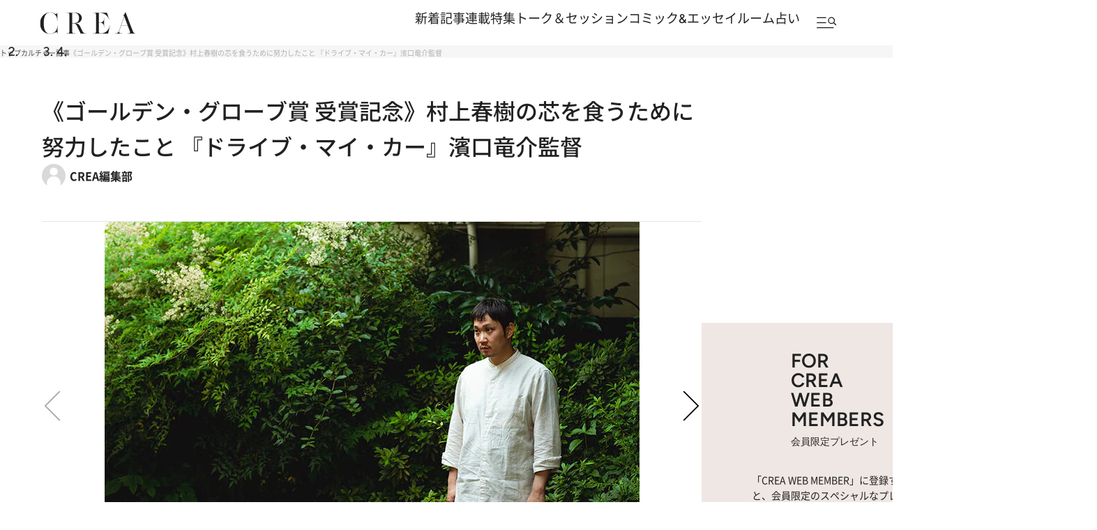

--- FILE ---
content_type: text/html; charset=utf-8
request_url: https://www.google.com/recaptcha/api2/aframe
body_size: 183
content:
<!DOCTYPE HTML><html><head><meta http-equiv="content-type" content="text/html; charset=UTF-8"></head><body><script nonce="7bJbD6S555-z-oKDAU0Dnw">/** Anti-fraud and anti-abuse applications only. See google.com/recaptcha */ try{var clients={'sodar':'https://pagead2.googlesyndication.com/pagead/sodar?'};window.addEventListener("message",function(a){try{if(a.source===window.parent){var b=JSON.parse(a.data);var c=clients[b['id']];if(c){var d=document.createElement('img');d.src=c+b['params']+'&rc='+(localStorage.getItem("rc::a")?sessionStorage.getItem("rc::b"):"");window.document.body.appendChild(d);sessionStorage.setItem("rc::e",parseInt(sessionStorage.getItem("rc::e")||0)+1);localStorage.setItem("rc::h",'1766087350690');}}}catch(b){}});window.parent.postMessage("_grecaptcha_ready", "*");}catch(b){}</script></body></html>

--- FILE ---
content_type: text/css; charset=utf-8
request_url: https://crea.ismcdn.jp/resources/crea/v1/pc/css/layout/header.css?rd=202511251730
body_size: 2672
content:
@charset "utf-8";
/* ############################################################################################################################
#    2025 リニューアル
#    v1 Headerファイル
############################################################################################################################ */
/* =======================================
  Header
======================================= */
.header {
  --header-width: 1254px;
  --header-black: #212121;

  --z-index-first: 1001;
  --z-index-second: 1000;
  --z-index-third: 999;
  --z-index-fourth: 998;

  // width: 100%;
  // background: #fff;
  width: auto;
  max-width: 100vw;
  position: relative;
}

.header__main {
  //margin-bottom: -18px;
  padding: 20px 56px 0;
  position: relative;
  z-index: var(--z-index-fourth);
  position: fixed;
  top: 0;
  width: 100%;

  .header__logo {
   width: 384px;
  }
}

.header__main-inner {
  display: grid;
  grid-template-columns: repeat(2, auto);
  justify-content: space-between;
  //width: var(--header-width);
  margin-inline: auto;
  width: var(--header-width);
}

.header__fixed {
  width: 100%;
  padding: 12px 56px 12px;
  background: rgb(255, 255, 255, .8);
  backdrop-filter: blur(20px);
  transition: translate .3s ease;

  .header__logo {
    width: 140px;
    height: 32px;
  }
}

.media-top .header__fixed {
  position: fixed;
  top: 0;
  left: 0;
  z-index: var(--z-index-third);
  translate: 0 -100%;

  .is-passed & {
    translate: 0;
  }
}

/* トップページ以外の body でヘッダーメニューが開いているとき */
body:not(#temp-01-top):has(.header__menu.is-open) {
  padding-top: 65px; /* ヘッダーの高さ */
}

.header:not(.media-top) {
  background: rgb(255, 255, 255, .8);
  backdrop-filter: blur(20px);
  position: sticky;
  top: 0;
  left: 0;
  z-index: var(--z-index-third);

  .header__menu {
    height: 100vh;
  }

  &:has(.header__menu.is-open) {
    position: fixed;
    backdrop-filter: none;
  }

  .header__fixed {
    background-color: transparent;
    backdrop-filter: none;
  }
}

.header__fixed-inner {
  display: grid;
  grid-template-columns: repeat(2, auto);
  justify-content: space-between;
  align-items: center;
  //width: var(--header-width);
  margin-inline: auto;
}

/* =======================================
  Nav
======================================= */
.header__nav {
  display: flex;
  align-items: flex-start;
}

.header__nav-links {
  display: inline-flex;
  flex-wrap: wrap;
  gap: 8px 32px;
  justify-content: flex-end;

  > li > a {
    font-size: 14px;
    font-size: 1.4rem;
  }
}

.header__nav-special-links {
  display: flex;
  column-gap: 24px;
  align-items: center;
  margin-top: 5px;
  margin-left: 32px;
}

.header__nav-search {
  width: 77px;
  height: 41px;
  background: transparent;
  border: none;
  cursor: pointer;
}

.header__main {
  .header__nav-links {
   width: 350px;
  }

  .header__nav-search {
    margin-top: -5px;
    margin-left: 8px;
  }
}

.header__fixed {
  .header__nav {
    align-items: center;
  }

  .header__nav-search {
    margin-left: 16px;
  }
}

.header__menu-icon {
  pointer-events: none;
}


/* =======================================
  Humberger Menu
======================================= */
.header__menu {
  --header-menu-margin: 56px;
  --header-menu-content-width: calc(var(--header-width) + var(--header-menu-margin));

  display: none;
  width: 100vw;
  height: 100%;
  background: rgb(255, 255, 255, .8);
  backdrop-filter: blur(40px);
  overflow-y: auto;
  /*overflow-x: hidden;*/
  position: fixed;
  z-index: var(--z-index-second);
  left: 0;
  top: 0;
}

/* Content */
.header__menu-content {
  opacity: 0;
  visibility: hidden;
  translate: 100% 0;
  transition: opacity .2s ease-in-out, visibility .2s ease-in-out;

  /* Open */
  .is-open & {
    opacity: 1;
    visibility: visible;
    translate: 0 0;
  }
}

.header__menu-content-inner {
  display: grid;
  grid-template-columns: repeat(2, auto);
  grid-template-rows: repeat(2, auto);
  grid-template-areas: 
    "head head"
    "nav side"
  ;
  width: var(--header-menu-content-width);
  height: 100%;
  margin-inline: auto;
  padding-inline: var(--header-menu-margin);
  position: relative;
  z-index: 2;
}

/* Head */
.header__menu-head {
  grid-area: head;
  width: 100%;
  display: grid;
  grid-template-columns: repeat(2, auto);
  justify-content: space-between;
  align-items: center;
  padding-block: 20px;
  position: sticky;
  top: 0;
  left: 0;
  z-index: var(--z-index-first);
  max-width: calc(100vw - 112px);
}

.header__menu-close {
  display: block;
  width: 33px;
  height: 20px;
  margin-bottom: 30px;
  margin-inline: auto 28px;
  border: none;
  background: transparent;
  cursor: pointer;
  position: relative;

  /* ☓アイコン */
  &::before,
  &::after {
    content: "";
    display: block;
    width: 36px;
    height: 3px;
    background: var(--color-black);
    border-radius: 100px;
    position: absolute;
    top: 50%;
    left: 50%;
    translate: -50%;
  }

  &::before {
    rotate: 30deg;
  }

  &::after {
    rotate: -30deg;
  }
}

/* Nav */
.header__menu-navs {
  grid-area: nav;
  margin-top: 56px;
  padding-bottom: 32px;
}

.header__menu-nav {
  display: grid;
  grid-template-columns: repeat(4, 170px);
  grid-template-rows: repeat(2, auto);
  gap: 48px;
  grid-template-areas:
    "article series features side-nav"
    "talk comic fortune .";
}

.header__menu-nav-item {
  height: fit-content;

  /* 記事 */
  &:nth-of-type(1) {
    grid-area: article;
  }

  /* 連載 */
  &:nth-of-type(2) {
    grid-area: series;
  }

  /* 特集 */
  &:nth-of-type(3) {
    grid-area: features;
  }

  /* トーク&セッション */
  &:nth-of-type(4) {
    grid-area: talk;
  }

  /* コミック&エッセイルーム */
  &:nth-of-type(5) {
    grid-area: comic;
  }

  /* 占い */
  &:nth-of-type(6) {
    grid-area: fortune;
  }
}

.header__menu-nav-side {
  display: flex;
  flex-direction: column;
  gap: 48px;
  grid-area: side-nav;
}

.header__menu-nav-heading {
  font-size: 14px;
  font-size: 1.4rem;
  font-weight: 500;
  color: var(--header-black);
}

.header__menu-nav-links {
  display: grid;
  row-gap: 12px;
  margin-top: 24px;
}

.header__menu-nav-links > li > a {
  display: block;
  width: fit-content;
  color: #6d6d6d;
  font-size: 12px;
  font-size: 1.2rem;
}

.header__menu-nav-links--other {
  margin-top: 32px;
}

/* Side */
.header__menu-side {
  grid-area: side;
  width: 400px;
  margin-top: 56px;
  margin-inline: 86px calc(var(--header-menu-margin) * -1);
  padding-bottom: 32px;
}

/* Search form */
.header__menu-form {
  width: 320px;
  margin-inline: auto;
  position: relative;
}

.header__menu-input {
  width: 100%;
  padding: 16px 12px;
  font-size: 16px;
  font-size: 1.6rem;
  color: var(--color-gray2);
  background: transparent;
  border: none;
  border-bottom: 1px solid var(--header-black);

  &::placeholder {
    color: var(--color-gray2);
    opacity: 1;
  }

  &::-webkit-input-placeholder {
    color: var(--color-gray2);
    opacity: 1;
  }
}

.header__menu-submit {
  width: 24px;
  height: 24px;
  padding: 0;
  font-size: 0;
  background: url(/common/crea/images/v1/icon/search_black.png) no-repeat center / 16px 16px;
  border: none;
  position: absolute;
  right: 0;
  top: 50%;
  translate: 0 -50%;
}

/* Latest Issue */
.header__menu-latest-issue {
  margin-top: 48px;
}

.header__menu-latest-media {
  display: grid;
  grid-template-rows: repeat(3, auto);
  row-gap: 16px;
  padding: 40px;
  background: #DDE9EE;
}

.header__menu-latest-heading {
  display: grid;
  grid-template-columns: repeat(3, auto);
  align-items: center;
  column-gap: 8px;
  width: fit-content;
  margin-inline: auto;
  font-size: 12px;
  font-size: 1.2rem;
  font-weight: 500;

  /* 記号 */
  &::before,
  &::after {
    content: "";
    display: block;
    width: 14px;
    height: 1px;
    background: var(--header-black);
  }

  &::before {
    rotate: 60deg;
  }

  &::after {
    rotate: -60deg;
  }
}

.header__menu-latest-link {
  > img {
    width: 100%;
    height: auto;
  }
}

.header__menu-latest-text {
  font-size: 14px;
  font-size: 1.4rem;
  font-weight: 500;
  text-align: center;

  > span {
    display: block;
  }
}

.header__menu-latest-sub-link {
  display: flex;
  justify-content: center;
  align-items: center;
  column-gap: 8px;
  width: fit-content;
  margin-top: 24px; 
  margin-inline: auto;
  font-size: 14px;
  font-size: 1.4rem;
  font-weight: 500;

  /* 記号 */
  &::after {
    content: "";
    display: block;
    width: 6px;
    height: 6px;
    border-top: 1px solid var(--header-black);
    border-right: 1px solid var(--header-black);
    rotate: 45deg;
  }
}

/* Special Link */
.header__menu-spacial-link {
  display: flex;
  flex-direction: column;
  align-items: center;
  margin-top: 48px;

  > li + li {
    margin-top: 32px;
  }

  >li:last-of-type {
    margin-top: 16px;
  }
}

/* SNS */
.header__menu-sns {
  width: 330px;
  margin-top: 40px;
  margin-inline: auto;
}

.header__menu-sns-heading {
  margin-bottom: 6px;
  color: var(--header-black);
  font-family: var(--font-josefin-sans);
  font-size: 14px;
  font-weight: 500;
  text-align: center;
  text-transform: uppercase;
  letter-spacing: .04em;
  line-height: 1;
}

.header__menu-sns-list {
  display: flex;
  column-gap: 8px;
}

.header__menu-sns-item {
  > a {
    display: grid;
    place-items: center;
    width: 40px;
    height: 40px;

    > img {
      width: var(--width);
      height: var(--height);
    }
  }
}

/* Mailmag */
.header__menu-mailmag {
  // grid-column: 1 / 3;
  // grid-row: 3 / 4;
  min-width: var(--content-width);
  padding-block: 40px;
  background: #efe7e4;
}

.header__menu-mailmag-inner {
  display: grid;
  grid-template-columns: repeat(2, auto);
  grid-template-rows: repeat(2, auto);
  grid-template-areas: 
    "mailmag-title mailmag-link"
    "mailmag-text mailmag-special-link"
  ;
  width: var(--header-menu-content-width);
  margin-inline: auto;
  padding-inline: var(--header-menu-margin);
  justify-content: space-between;
  width: var(--content-width);
}

.header__menu-mailmag-title {
  grid-area: mailmag-title;
  font-size: 24px;
  font-size: 2.4rem;
  font-family: var(--font-figtree);
  font-weight: 600;
  letter-spacing: .04em;
  line-height: 1;
}

.header__menu-mailmag-text {
  grid-area: mailmag-text;
  margin-top: 10px;
  font-size: 14px;
  font-size: 1.4rem;
}

.header__menu-mailmag-link {
  grid-area: mailmag-link;
  display: block;
  width: fit-content;
  min-width: 228px;
  margin-inline: auto;
  padding: 10px 17px;
  border: 1px solid var(--header-black);
  border-radius: 50vh;
  font-size: 14px;
  font-size: 1.4rem;
  font-weight: 500;
  text-align: center;
}

.header__menu-mailmag-special-link {
  grid-area: mailmag-special-link;
  display: flex;
  justify-content: center;
  align-items: center;
  column-gap: 8px;
  width: fit-content;
  margin-top: 24px;
  margin-inline: auto;
  font-size: 14px;
  font-size: 1.4rem;
  font-weight: 500;

  /* 記号 */
  &::after {
    content: "";
    display: block;
    width: 6px;
    height: 6px;
    border-top: 1px solid var(--header-black);
    border-right: 1px solid var(--header-black);
    rotate: 45deg;
  }
}

@media screen and (max-width: 1365px) {
  .header__main {
    .header__logo {
      width: auto;
    }

    .header__main-inner {
      width: auto;
    }
  }
}
@media screen and (max-width: 980px) {
  .header__main-inner {
    grid-template-columns: 1fr 1fr;
  }

  .header__main {
    padding: 20px 16px 0;

    .header__nav-links {
      width: 200px;
      gap: 3px 10px;
      > li > a {
        font-size: 13px;
        font-size: 1.3rem;
      }
    }
  }
}

@media screen and (max-width: 780px) {
  .header__main {
    padding: 20px 16px 0;
    .header__logo {
     width: auto;
      img {width:100%;}
    }

    .header__nav {
      display: flex;
      align-items: center;
      justify-content: flex-end;
    }

    .header__nav-links {
      display: none;
    }
  }

  .header__nav-links {
    > li > a {
      font-size: 12px;
      font-size: 1.2rem;
    }
  }

  .header__fixed {
      padding: 12px 16px 12px;
  }
}


--- FILE ---
content_type: text/css; charset=utf-8
request_url: https://crea.ismcdn.jp/resources/crea/v1/pc/css/layout/footer.css?rd=202511251730
body_size: 1296
content:
@charset "utf-8";

/* ############################################################################################################################
#    2025 リニューアル
#    v1 Footerファイル
############################################################################################################################ */
/* =======================================
  Footer
======================================= */
.footer {
  --black: #212121;
  --footer-width: 1254px;
  --margin-inline: 56px;

  line-height: 1.6;
  color: var(--black);
}

.footer__inner {
  width: var(--footer-width);
  margin-inline: auto;
}

.footer__main {
  padding-block: 48px;
  background: var(--black);
  color: #fff;

  .footer__inner {
    display: grid;
    grid-template-columns: 384px auto auto;
    grid-template-rows: repeat(4, auto);
    grid-template-areas:
      "logo lead sns"
      "nav nav nav"
      "banner banner banner"
      "sub-nav sub-nav sub-nav"
    ;
    align-items: center;
  }
}

.footer__logo {
  grid-area: logo;
  width: fit-content;
}

.footer__lead {
  grid-area: lead;
  margin-left: 40px;
  font-weight: 500;

  > span {
    display: block;
  }
}

/* SNS */
.footer__sns {
  grid-area: sns;
  width: fit-content;
  margin-left: auto;
}

.footer__sns-heading {
  font-size: 14px;
  font-size: 1.4rem;
  font-family: var(--font-figtree);
  letter-spacing: .04em;
  text-align: center;
  text-transform: uppercase;
}

.footer__sns-list {
  display: flex;
  justify-content: center;
  gap: 8px;
  margin-top: 12px;
}

.footer__sns-item > a {
  display: grid;
  place-items: center;
  width: 40px;
  height: 40px;
}

/* Navigation */
.footer__nav {
  grid-area: nav;
  display: flex;
  flex-wrap: wrap;
  column-gap: 46px;
  margin-top: 48px;
}

.footer__nav-col {
  width: 170px;
}

.footer__nav-heading {
  font-size: 12px;
  font-size: 1.2rem;
  font-weight: 500;
}

.footer__nav-links {
  display: grid;
  row-gap: 12px;
  margin-top: 24px;

  > li > a {
    display: block;
    width: fit-content;
    color: #888;
    font-size: 12px;
    font-size: 1.2rem;
  }
}

.footer__nav-links--other {
  margin-top: 32px;
}

/* Banner */
.footer__banner {
  grid-area: banner;
  display: flex;
  column-gap: 24px;
  width: fit-content;
  margin-top: 48px;
  margin-inline: auto;
}

/* Sub Navagation */
.footer__sub-nav {
  grid-area: sub-nav;
  display: grid;
  grid-template-columns: repeat(2, auto);
  justify-content: space-between;
  margin-top: 48px;
}

.footer__sub-nav-list {
  display: flex;
  flex-wrap: wrap;
  column-gap: 46px;
}

.footer__sub-nav-col {
  width: 170px;
}

.footer__sub-nav-heading {
  font-size: 12px;
  font-size: 1.2rem;
  font-weight: 500;
}

.footer__sub-nav-links {
  display: flex;
  flex-direction: column;
  row-gap: 12px;
  margin-top: 12px;

  > li > a {
    display: block;
    width: fit-content;
    font-size: 12px;
    font-size: 1.2rem;
    color: #888;
    font-weight: 500;
  }
}

/* Search */
.footer__search {
  margin-top: 0;
  position: relative;
}

.footer__search-input {
  width: 398px;
  height: 51px;
  background: #4f4f4f;
  padding: 16px;
  border: none;
  font-size: 12px;
  font-size: 1.2rem;
  color: #b0b0b0;
}

.footer__search-submit {
  width: 48px;
  height: 48px;
  padding: 0;
  font-size: 0;
  background: url(/common/crea/images/v1/icon/search_white.png) no-repeat center / 16px 16px;
  border: none;
  position: absolute;
  right: 0;
  top: 50%;
  translate: 0 -50%;
}

/* Mailmag */
.footer__mailmag {
  padding-block: 40px;
  background: #efe7e4;

  .footer__inner {
    display: grid;
    grid-template-columns: repeat(2, auto);
    grid-template-rows: repeat(2, auto);
    grid-template-areas:
      "mailmag-title mailmag-link"
      "mailmag-text mailmag-special-link"
    ;
  }
}

.footer__mailmag-title {
  grid-area: mailmag-title;
  font-size: 24px;
  font-size: 2.4rem;
  font-weight: 600;
  font-family: var(--font-figtree);
  letter-spacing: .04em;
  line-height: 1;
  text-transform: uppercase;
}

.footer__mailmag-text {
  grid-area: mailmag-text;
  margin-top: 10px;
  font-size: 14px;
  font-size: 1.4rem;
}

.footer__mailmag-link {
  grid-area: mailmag-link;
  display: block;
  width: fit-content;
  min-width: 228px;
  margin-inline: auto;
  padding: 10px 17px;
  border: 1px solid var(--black);
  border-radius: 50vh;
  font-size: 14px;
  font-size: 1.4rem;
  font-weight: 500;
  text-align: center;
}

.footer__mailmag-special-link {
  grid-area: mailmag-special-link;
  display: flex;
  justify-content: center;
  align-items: center;
  column-gap: 8px;
  width: fit-content;
  margin-top: 24px;
  margin-inline: auto;
  font-size: 14px;
  font-size: 1.4rem;
  font-weight: 500;

  /* 記号 */
  &::after {
    content: "";
    display: block;
    width: 6px;
    height: 6px;
    border-top: 1px solid var(--black);
    border-right: 1px solid var(--black);
    rotate: 45deg;
  }
}

/* ABJ */
.footer__abj {
  padding-block: 32px;

  .footer__inner {
    display: flex;
    align-items: center;
    column-gap: 24px;
  }
}

.footer__abj-text {
  font-size: 14px;
  font-size: 1.4rem;
}

/* Utility Links */
.footer__utility {
  padding-block: 32px;
  border-top: 1px solid #e7e7e7;
}

.footer__utility-list {
  display: flex;
  justify-content: center;
  align-items: center;
  flex-wrap: wrap;
  gap: 12px 32px;
}

.footer__utility-link {
  display: flex;
  align-items: center;
  column-gap: 4px;
  font-size: 12px;
  font-size: 1.2rem;

  &[target="_blank"]::after {
    content: "";
    display: block;
    width: 16px;
    height: 16px;
    background: url(/common/crea/images/v1/icon/blank.svg) no-repeat center / contain;
  }
}

/* Copyright */
.footer__copyright {
  padding-block: 0 16px;
  font-size: 12px;
  font-size: 1.2rem;
  font-weight: 500;
  text-align: center;
}

/* Related Link */
.footer__related-link {
  padding-block: 24px;
  background: #f6f6f6;
}

.footer__related-link-list {
  display: flex;
  flex-wrap: wrap;
  justify-content: center;
  align-items: center;
  gap: 12px 32px;

  > li > a {
    font-size: 12px;
    font-size: 1.2rem;
  }
}

--- FILE ---
content_type: text/css; charset=utf-8
request_url: https://crea.ismcdn.jp/resources/crea/v1/pc/css/layout/list.css?rd=202512161900
body_size: 5846
content:
@charset "utf-8";
/* ############################################################################################################################
#    リニューアル
#    v1 listファイル
############################################################################################################################ */

.article-list {
  display: grid;
  grid-template-columns: repeat(auto-fill, minmax( 25% , 1fr ));
  gap: 0 ;
  margin-bottom: 56px;
}

.article-list .article-list__ad {
  grid-column: 1 / -1;
  display: block;
}

.article-list article {
  width: 100% ;
  vertical-align: bottom;
  line-height: 0;
}

.article-list.swiper-wrapper {
  display: flex;
  gap: 0;
  flex-direction: initial;
}

.article-list .article__box {
  width: auto;
  padding: 0 56px;
  border-right: 1px solid var(--color-gray1);
}

.article-list .article--bg .article__box {
  padding: 0 ;
}

.article-list .article-list__item:nth-of-type(4n) .article__box,
.article-list .article-list__item:last-child .article__box {
  border-right: none;
}

/* ------------------------------
   4カラム
------------------------------ */
.article-list--4column {
  grid-template-columns: 1fr 1fr 1fr 1fr;
}

.article-list--4column .article-list__item{
  padding:34px 0;
}

.article-list--4column .article-list__item:nth-last-of-type(n+4) {
  border-bottom: 1px solid var(--color-gray1);
}

.article-list--4column .article-list__item:nth-last-of-type(-n+4) {
  border-bottom: none;
}

.article-list--4column .article-list__item+.article-list__ad+*,
.article-list--4column .article-list__item+.article-list__ad+*+*,
.article-list--4column .article-list__item+.article-list__ad+*+*+*,
.article-list--4column .article-list__item+.article-list__ad+*+*+*+* {
  border-top: 1px solid var(--color-gray1);
}


/* ------------------------------
   3カラム
------------------------------ */
.article-list--3column {
  grid-template-columns: repeat(3, 1fr);
}

/* ------------------------------
   2カラム
------------------------------ */
.article-list--2column {
  grid-template-columns: repeat(2, 1fr);
}

/* ------------------------------
   縦長
------------------------------ */
.article-list--vertical {
  .article__imgwrap {
    width: auto;
  }
}

/* ------------------------------
   本
------------------------------ */
.article-list--book {
  .article__img {
    background-size: contain;
    height: 100%;
    width: auto;
    background-position: center;
    display: block;
  }
}

/* ------------------------------
   ランキング
------------------------------ */
.article-list--ranking {
  counter-reset: rank;
  margin: 0;
  background: #fff;
  padding:32px 0;
  display: flex;
  flex-wrap: initial;
  gap:0;
}

.article-list--ranking .article-list__item {
  width: 100%;
/*
  max-width: 312px;
*/
  padding:0 ;
  counter-increment: count-number;
  height: 100%;
  display: flex;
  flex-direction: column;
  height: auto;
}

.article-list--ranking.article-list .article__box {
  counter-increment: rank;
  border-right: 1px solid var(--color-gray1);
}

.article-list--ranking .article__imgwrap::before {
  content: "";
  bottom: -1px;
  left: -1px;
  border-top: 40px solid transparent;
  border-left: 40px solid #fff;
  position: absolute;
  z-index: 1;
}

.article-list--ranking .article__imgwrap::after {
  content: counter(rank); 
  position: absolute;
  bottom: 0;
  left: 0;
  display: flex;
  align-items: center;
  justify-content: center;
  z-index: 1;
  font-family: var(--font-figtree);
  font-weight: 500;
  font-size: 20px;
  font-size: 2.0rem;
  line-height: 100%;
  text-align: center;
  color: var(--color-text);
}

@media screen and (max-width: 1366px) {
  .article-list--ranking .article__imgwrap::after {
    font-size: 1.464vw;
  }
}

/* ----------------------------------------------------------------------------------------------------------------------------
グリッド
---------------------------------------------------------------------------------------------------------------------------- */

.article-grid {
  display: grid;
  grid-template-columns: 1fr 1fr;
}

/* ------------------------------
   2column
------------------------------ */
.article-grid--2column-rtl  {
  grid-auto-flow: column;
}

.article-grid--2column-rtl .article-list:first-child {
  grid-column: 2;
}

.article-grid--2column-rtl .article-list:last-child {
  grid-column: 1;
}

.article-grid--2column .article-list ,
.article-grid--2column-rtl .article-list {
  display: grid;
  grid-template-columns: repeat(auto-fill, minmax( 50% , 1fr ));
  gap: 0 ;
}

.article-grid--2column .article-list:first-child,
.article-grid--2column-rtl .article-list:first-child {
  display: block;
  position: -webkit-sticky;
  position: sticky;
  top: 0;
  align-self: start;
}

.article-grid--2column .article-list:last-child,
.article-grid--2column-rtl .article-list:last-child  {
  border-top: 1px solid var(--color-gray1);
  border-bottom: 1px solid var(--color-gray1);
}

.article-grid--2column .article-list:last-child .article-list__item ,
.article-grid--2column-rtl .article-list:last-child .article-list__item {
  border-bottom: 1px solid var(--color-gray1);
  padding-top:32px;
  padding-bottom:32px;
}

.article-grid--2column .article-list:last-child .article-list__item:nth-last-of-type(-n+2),
.article-grid--2column-rtl .article-list:last-child .article-list__item:nth-last-of-type(-n+2) {
  border-bottom: none;
}

.article-grid--2column .article-list:last-child .article-list__item:nth-of-type(2n) .article__box {
  border-right: none;
}

.article-grid--2column-rtl .article-list:last-child .article-list__item .article__box {
  border-right: none;
  border-left: 1px solid var(--color-gray1);
}

.article-grid--2column .article-list--book:first-child .article__box,
.article-grid--2column .article--bg:first-child .article__box,
.article-grid--2column-rtl .article--bg:first-child .article__box {
  padding: 0 ;
}

.article-grid--2column .article-list--book:first-child .article__box:before,
.article-grid--2column .article--bg:first-child .article__box:before,
.article-grid--2column-rtl .article--bg:first-child .article__box:before {
  content:'';
  background: linear-gradient( 180deg, rgba(0, 0, 0, 0) 70%, rgba(0, 0, 0, 0.5) 100% );
  width: 100% ;
  height: 100% ;
  display: block;
  position: absolute;
}

.article-grid--2column-rtl .article-list--book .article__box .article__time:before {
  content: none;
}

.article-grid--2column .article-list--book:first-child .article__box,
.article-grid--2column-rtl .article-list--book:first-child .article__box  {
  background: #fff;
}

.article-grid--2column .article-list--book:first-child .article__imgwrap,
.article-grid--2column-rtl .article-list--book:first-child .article__imgwrap  {
  width: 79%;
  padding: 40px 0;
}

.article-grid--2column .article-list--book:first-child .article__content,
.article-grid--2column .article--bg:first-child .article__content,
.article-grid--2column-rtl .article--bg:first-child .article__content {
  bottom: 40px;
  top: initial;
  left:0;
  width: 100%;
  padding: 0 55px 0 40px;
}

.article-grid--2column .article-list--book:first-child .article__title,
.article-grid--2column .article--bg:first-child .article__title,
.article-grid--2column-rtl .article--bg:first-child .article__title {
  font-weight: 500;
  font-size: 22px;
  font-size: 2.2rem;
  line-height: 160% ;
}

.--page{
  .article-grid--2column-rtl {
    direction: initial;
  }
}

@media screen and (max-width: 1366px) {
  .article-grid--2column .article--bg .article__title,
  .article-grid--2column-rtl .article--bg .article__title {
    font-size: 1.61vw;
  }
}

/* ----------------------------------------------------------------------------------------------------------------------------
people
---------------------------------------------------------------------------------------------------------------------------- */
.people-list {
  overflow: hidden;
}

.people-list__items {
  display: flex;
  gap: 16px;
}

.people-list__item {
  width: 140px;
}

.people-list__icon {
  width: 140px;
  height: 140px;
  display: inline-block;
  background-repeat: no-repeat;
  background-size: cover;
  background-position: center center;
  background-color: rgb(217, 217, 217);
  background-image: url(/common/images/author/photo_base.jpg);
  border-radius: 50%;
  overflow: overlay;
  border: 1px solid var(--color-gray1);
}

.people-list__name {
  font-weight: 400;
  font-size: 14px;
  font-size: 1.4rem;
  line-height: 160%;
  text-align: center;
  margin-top:12px;
}

.people-swiper .slider-pagination__scrollbar {
  width: 80% ;
  margin: 0;
}

@media screen and (min-width: 1366px) {
  .people-list__items {
    gap: 1.171vw;
  }

  .people-list__item {
    width: 10.249vw;
  }

  .people-list__icon {
    width: 10.249vw;
    height: 10.249vw;
  }
}


/* ----------------------------------------------------------------------------------------------------------------------------
essay
---------------------------------------------------------------------------------------------------------------------------- */
.essay-list {
  display: grid;
  grid-template-columns: 1fr 1fr;
  margin-bottom: 0;
}

.essay-list .article {
  width: 100%;
}

.essay-list .article__title {
  width: 100%;
}

.essay-list .article__box {
  width: 100%;
  padding: 0 56px;
}

.essay-list__box {
  padding: 0 56px 0 0;
}

.essay-list__title {
  font-family: var(--font-figtree);
  font-weight: 800;
  font-size: 24px;
  font-size: 2.4rem;
  line-height: 160%;
  letter-spacing: 0.06em;
  text-align: center;
  position: relative;
  margin: 0 0 12px;
}

.essay-list__title--icon {
  padding: 0 0 30px;
}

.essay-list__title--icon2 {
  padding: 0 0 25px;
}

.essay-list__title--icon:after,
.essay-list__title--icon2:after {
  content: " ";
  background: url(/common/crea/images/v1_1/icon/speech_balloon.svg) no-repeat center;
  background-size: contain;
  width: 100% ;
  aspect-ratio: 162 / 25;
  display: block;
  position: absolute;
  left: 0;
  right: 0;
  bottom: 0;
  margin: 0 auto;
}

.essay-list__title--icon2:after {
  background: url(/common/crea/images/v1_1/icon/speech_balloon2.svg) no-repeat center;
  aspect-ratio: 284 / 21;
}

.essay-list__title span {
  display: block;
  font-weight: 500;
  font-size: 12px;
  font-size: 1.2rem;
  line-height: 160%;
  text-align: center;
  margin-top: 12px;
}

.essay-list__past {
  border-bottom: 1px solid #FFFFFF;
  padding:16px 0;
  display: block;
}

.essay-list__past a {
  display: block;
  font-weight: 500;
  font-size: 14px;
  font-size: 1.4rem;
  line-height: 160%;
  display: -webkit-box;
  -webkit-box-orient: vertical;
  -webkit-line-clamp: 2;
  overflow: hidden;
  text-overflow: ellipsis;
  line-height: 1.4;
}

@media screen and (min-width: 1366px) {
  .essay-list__title {
    font-size: 1.757vw;
    margin: 0 0 0.878vw;
  }

  .essay-list__title--icon {
    padding: 0 0 2.196vw;
  }

  .essay-list__title--icon2 {
    padding: 0 0 1.83vw;
  }

  .essay-list__title span {
    font-size: 0.878vw;
    margin-top: 0.878vw;
  }

  .essay-list__past {
    padding:1.171vw 0;
  }

  .essay-list__past a {
    font-size: 1.025vw;
  }
}

/* ----------------------------------------------------------------------------------------------------------------------------
category-list
---------------------------------------------------------------------------------------------------------------------------- */
.category-list .article--bgfilter {
 .article__link:hover{
    opacity: 1;
  }

  .article__link .article__imgwrap,
  .article__link:hover .article__imgwrap {
    overflow: hidden;
    border-radius: 50% ;
  }

  .article__link .article__img {
    transform: scale(1);
    transition: transform 0.3s ease 0.03s;
  }

  .article__link:hover .article__img {
    transform: scale(1.2);
  }
}

.category-list .article__box {
  width: 313px;
  aspect-ratio: 313 / 264;
  display: flex;
  align-items: center;
  flex-direction: column;
  justify-content: center;
}

.category-list .article__box::before {
  backdrop-filter: none;
  content: "";
  position: absolute;
  inset: 0;
  background-image: var(--cat-bg-url);
  background-size: cover;
  background-position: center;
  background-repeat: no-repeat;
  z-index: 1;
  filter: blur(150px);
}

.category-list .article__imgwrap {
  width: 200px;
  aspect-ratio: 200 / 200;
}

.category-list .article__content {
  position: absolute;
  width: 100%;
  height: 100%;
  margin: 0;
  top: 0;
  left: 0;
}

.category-list .article__ename {
  position: absolute;
  top:15px;
  right:24.5px;
  z-index: 5;
}

.category-list .article__name {
  position: absolute;
  bottom:15px;
  left:24.5px;
  z-index: 5;
}

@media screen and (min-width: 1366px) {
  .category-list .article__box {
    width: 22.914vw;
  }

  .category-list .article__imgwrap {
    width: 14.641vw;
  }

  .category-list .article__ename {
    top:1.098vw;
    right:1.794vw;
  }

  .category-list .article__name {
    bottom:1.098vw;
    left:1.794vw;
  }
}
/* ----------------------------------------------------------------------------------------------------------------------------
.list-headline
---------------------------------------------------------------------------------------------------------------------------- */
.list-headline {
  margin-block: 40px 48px;
}

.list-headline__title {
  font-size: 40px;
  font-size: 4.0rem;
  font-weight: 600;
  letter-spacing: .04em;

  &.en {
    font-family: var(--font-figtree);
  }

  .-small & {
    font-size: 32px;
    font-size: 3.2rem;
    font-weight: 500;
  }
}

.list-headline__sub-title {
  margin-top: 8px;
  font-size: 14px;
  font-size: 1.4rem;
  font-weight: 500;
  line-height: 1.6;
}


/* ----------------------------------------------------------------------------------------------------------------------------
.list-default
---------------------------------------------------------------------------------------------------------------------------- */
.list-default {
  display: flex;
  column-gap: 8px;
  counter-increment: ranking-counter;
  padding-block: 40px;
  position: relative;

  /* 線 */
  &::before,
  &::after {
    width: calc(100% - 18px);
    height: 1px;
    background: #e7e7e7;
    position: absolute;
    right: 0;
  }

  &::after {
    content: "";
    display: block;
    bottom: 0;
  }

  *:not(.list-default) + &::before {
    content: "";
    display: block;
    top: 0;
  }
}

.list-default__item {
  display: flex;
  align-items: flex-start;
  column-gap: 32px;
  width: 100%;

  & + .list-default__item {
    border-top: 1px solid #ccc;
  }
}

/** member-present **/
.member-present {
  margin-top: 24px;
  position: relative;
  display: flex;
}

.list-default__desc .member-present {
  justify-content: flex-end;
}

.member-present span {
  padding: 4px 8px;
  font-weight: 500;
  font-size: 10px;
  font-size: 1.0rem;
  line-height: 100%;
  background: #F597AD;
  color:#fff;
  border-radius: 30px;
}

.member-present span.member {
  background: #F597AD;
}

.member-present span.traveller {
  background: #bfa366;
}

.member-present span.normal {
  background: var(--color-gray1);
  color: #212121;
}

/** promoted **/
.list-default__promoted {
  margin-top: 24px;
  position: relative;
  display: flex;
}

.list-default__promoted span {
  padding: 4px 8px;
  font-weight: 500;
  font-size: 10px;
  font-size: 1.0rem;
  line-height: 100%;
  background: var(--color-gray1);
  border-radius: 30px;
}

.list-default__image {
  flex-shrink: 0;
  display: flex;
  width: 200px;
  height: 200px;
  position: relative;

  > img {
    width: 100%;
    height: auto;
    object-fit: cover;
    position: relative;
    z-index: 1;
  }
}

.list-default__item-num {
  position: absolute;
  bottom: 0;
  left: 0;

  /* 数値 */
  > span {
    display: inline-block;
    margin-bottom: 2px;
   font-weight: 500;
    font-size: 20px;
    font-size: 2.0rem;
    line-height: 100%;
    font-family: var(--font-figtree);
    position: relative;
    z-index: 2;
  }

  /* アイコン */
  &::before {
    content: "";
    display: block;
    width: 40px;
    height: 40px;
    background: #fff;
    clip-path: polygon(0% 100%, 0% 0%, 100% 100%);
    -webkit-clip-path: polygon(0% 100%, 0% 0%, 100% 100%);
    position: absolute;
    bottom: -2px;
    left: 0;
    z-index: 2;
  }

  > img {
    width: 100%;
    height: auto;
    object-fit: cover;
    position: relative;
    z-index: 1;
  }
}

.list-default__desc {
  display: flex;
  flex-direction: column;
  justify-content: center;
  width: 100%;
  height: 100%;
}

.list-default__title {
  width: fit-content;
  font-size: 16px;
  font-size: 1.6rem;
  font-weight: 500;
  width: 100%;
}

.list-default__summary {
  margin-top: 12px;
  display: flex;
  flex-direction: column;
  row-gap: 8px;

  > p {
    font-size: 12px;
    font-size: 1.2rem;
    font-weight: 500;
  }
}

.list-default__genres {
  display: flex;
  flex-wrap: wrap;
  align-items: center;
  gap: 8px 12px;
  margin-top: 24px;

  > li > a {
    padding: 3px 12px;
    border: 1px solid #e7e7e7;
    border-radius: 40px;
    font-size: 11px;
    font-size: 1.1rem;
    font-weight: 500;
    text-align: center;
  }
}

.list-default__date {
  font-size: 10px;
  font-size: 1.0rem;
  font-family: var(--font-figtree);
  color: #707070;
  line-height: 1;
  writing-mode: vertical-rl;

  /* 緑丸アイコン */
  &.new {
    display: inline-flex;
    column-gap: 4px;
    align-items: center;

    &::before {
      content: "";
      display: block;
      width: 8px;
      height: 8px;
      border-radius: 50vh;
      background: #23a662;
    }
  }
}

/* ----------------------------------------------------------------------------------------------------------------------------
.list-search
---------------------------------------------------------------------------------------------------------------------------- */
.list-search {
  width: 834px;
  margin-bottom: 40px;
  position: relative;
}

.list-search__input {
  width: 100%;
  font-size: 1.8rem;
  color: #212121;
  font-weight: 500;
  padding: 16px 44px 16px 0px;
  background: transparent;
  border: none;
  border-bottom: 1px solid #212121;
}

.list-search__submit {
  width: 24px;
  height: 24px;
  padding: 0px;
  background: url(/common/crea/images/v1/icon/search_black.png) center center / 16px 16px no-repeat;
  border: none;
  cursor: pointer;
  font-size: 0px;
  position: absolute;
  right: 12px;
  top: 50%;
  translate: 0px -50%;
}

/* ----------------------------------------------------------------------------------------------------------------------------
.list-card
---------------------------------------------------------------------------------------------------------------------------- */
.list-card {
  margin-top: 24px;
}

.list-card__list {
  display: flex;
  flex-wrap: wrap;

  &:not(:first-of-type) {
    border-top: 1px solid #e7e7e7;
  }
}

.list-card__item {
  width: 25%;
  padding: 32px 56px;
  border-bottom: 1px solid #e7e7e7;
  position: relative;

  &:not(:nth-child(4n))::after {
    content: "";
    display: block;
    width: 1px;
    height: calc(100% - (5.54% * 2));
    margin-block: auto;
    background: #e7e7e7;
    position: absolute;
    top: 0;
    right: 0;
    bottom: 0;
  }

  & + .ad-banner + *,
  & + .ad-banner + * + *,
  & + .ad-banner + * + * + *,
  & + .ad-banner + * + * + * + * {
    border-top: 1px solid #e7e7e7;
  }
}

.list-card__link {
  display: flex;
  flex-direction: column;
  position: relative;
}

.list-card__date {
  font-family: var(--font-figtree);
  font-size: 10px;
  font-size: 1rem;
  font-weight: 500;
  writing-mode: vertical-rl;
  translate: -100% 0;
  position: absolute;
  top: 0;
  left: -8px;

  /* new アイコン */
  &.new {
    display: inline-flex;
    column-gap: 4px;
    align-items: center;

    &::before {
      content: "";
      display: block;
      width: 8px;
      height: 8px;
      border-radius: 50vh;
      background: #23a662;
    }
  }
}

.list-card__title {
  display: -webkit-box;
  margin-top: 16px;
  -webkit-box-orient: vertical;
  -webkit-line-clamp: 2;
  overflow: hidden;
  font-size: 14px;
  font-size: 1.4rem;
  font-weight: 500;
}

.list-card__label {
  width: fit-content;
  margin-left: auto;
  margin-top: 8px;
  padding: 4px 8px;
  background: #e7e7e7;
  border-radius: 30px;
  font-family: var(--font-figtree);
  font-size: 10px;
  font-size: 1rem;
  font-weight: 500;
}

/* ----------------------------------------------------------------------------------------------------------------------------
.genre-nav, .magazine-nav
---------------------------------------------------------------------------------------------------------------------------- */
.genre-nav,
.magazine-nav {
  margin-top: 56px;
}

.genre-nav__list,
.magazine-nav__list {
  display: flex;
  column-gap: 32px;
  width: 100%;
  min-width: max-content;
  border-bottom: 1px solid #e7e7e7;
  white-space: nowrap;
  font-size: 0;
  position: relative;
}

:is(.genre-nav__list, .magazine-nav__list) > li {
  width: fit-content;
  background: transparent;
  border: none;
  line-height: 1;
  font-size: 16px;
  font-size: 1.6rem;
  font-weight: 500;
  color: #6d6d6d;
  cursor: pointer;
  position: relative;

  &:last-of-type {
    margin-right: 12px;
  }

  > :is(a, p) {
    display: block;
    padding: 15px 0;
    color: #6d6d6d;
  }

  > :is(a, p)[aria-current="page"] {
    color: #212121;
  }

  &:has([aria-current="page"]),
  & > a:hover {
    color: #212121;
    opacity: 1;

    /* 線 */
    &::after {
      content: "";
      display: block;
      width: 100%;
      height: 1px;
      background: #212121;
      position: absolute;
      bottom: -1px;
      left: 0;
      z-index: 2;
    }
  }

  &:has([aria-current="page"]) {
    cursor: default;
  }
}

/* ----------------------------------------------------------------------------------------------------------------------------
.article-keyword-list
---------------------------------------------------------------------------------------------------------------------------- */
.article-keyword-list {
  width: var(--content-width);
  margin-inline: auto;
  padding: 50px 20px;
}

 .article-keyword-list__inner {
  max-width: var(--content-width);
  margin-inline: auto;
 }

.article-keyword-list__heading {
  font-size: 28px;
  font-size: 2.8rem;
  font-weight: 600;
  line-height: 1;
  letter-spacing: .04em;
  font-family: var(--font-figtree);
}

.article-keyword-list__lead-text {
  margin-top: 8px;
  font-size: 14px;
  font-size: 1.4rem;
  font-weight: 500;
}

.article-keyword-list__list {
  display: flex;
  flex-wrap: wrap;
  gap: 16px 24px;
  margin-top: 32px;

  > li > a {
    display: flex;
    align-items: center;
    justify-content: center;
    column-gap: 4px;
    padding: 9px 16px 8px;
    border: 1px solid #e7e7e7;
    border-radius: 40px;
    color: #212121;
    font-size: 14px;
    font-size: 1.4rem;
    font-weight: 500;
  }
}

/* ----------------------------------------------------------------------------------------------------------------------------
.list-top-info
---------------------------------------------------------------------------------------------------------------------------- */
.list-top-info {
  display: flex;
  justify-content: space-between;
  align-items: flex-end;
  column-gap: 96px;
  padding-block: 32px;
  border-bottom: 1px solid #212121;
}

.list-top-info__content {
  flex-shrink: 0;
  display: flex;
  column-gap: 32px;
  width: 786px;
}

.list-top-info__image {
  display: flex;
  align-items: center;
  justify-content: center;
  flex-shrink: 0;
  width: 200px;
  height: 200px;
  overflow: hidden;

  > img {
    width: 100%;
    height: 100%;
    object-fit: contain;
  }
}

.list-top-info__subtitle {
  margin-bottom: 16px;

  > p {
    font-size: 16px;
    font-size: 1.6rem;
    font-weight: 500;
    line-height: 160%;
    letter-spacing: 0.04em;
  }
}

.list-top-info__summary {
  > p {
    font-size: 14px;
    font-size: 1.4rem;
    font-weight: 400;
    line-height: 1.6;
  }

  .link-button {
    justify-content: flex-start;
  }
}

.list-top-info__label {
  display: flex;
  flex-wrap: wrap;
  margin-top: 30px;

  > p {
    padding: 3px 12px;
    border: 1px solid #e7e7e7;
    border-radius: 40px;
    font-size: 11px;
    font-size: 1.1rem;
    font-weight: 500;
    line-height: 1.6;
  }
}

/* ----------------------------------------------------------------------------------------------------------------------------
.list-matome-info
---------------------------------------------------------------------------------------------------------------------------- */
.list-matome-info {
  display: flex;
  justify-content: space-between;
  align-items: flex-end;
  column-gap: 96px;
  padding-block: 32px;
  border-bottom: 1px solid #212121;
}

.list-matome-info__content {
  flex-shrink: 0;
  display: flex;
  align-items: center;
  column-gap: 32px;
  width: 786px;
}

.list-matome-info__image {
  display: flex;
  align-items: center;
  justify-content: center;
  flex-shrink: 0;
  width: 200px;
  height: 200px;
  overflow: hidden;

  > img {
    width: 100%;
    height: 100%;
    object-fit: cover;
  }
}

.list-matome-info__summary > p {
  font-size: 14px;
  font-size: 1.4rem;
  font-weight: 400;
  line-height: 1.6;
}

.list-matome-info__label {
  display: flex;
  flex-wrap: wrap;
  margin-top: 30px;

  > p {
    padding: 3px 12px;
    border: 1px solid #e7e7e7;
    border-radius: 40px;
    font-size: 11px;
    font-size: 1.1rem;
    font-weight: 500;
    line-height: 1.6;
  }
}

/* ----------------------------------------------------------------------------------------------------------------------------
.list-feature-info
---------------------------------------------------------------------------------------------------------------------------- */
.list-feature-info {
  display: flex;
  justify-content: space-between;
  align-items: flex-end;
  column-gap: 96px;
  padding-bottom: 32px;
  border-bottom: 1px solid #212121;
}

.list-feature-info__content {
  flex-shrink: 0;
  display: flex;
  align-items: center;
  column-gap: 32px;
  width: 786px;
}

.list-feature-info__image {
  display: flex;
  align-items: center;
  justify-content: center;
  flex-shrink: 0;
  width: 200px;
  height: 200px;
  overflow: hidden;

  > img {
    width: 100%;
    height: 100%;
    object-fit: cover;
  }
}

.list-feature-info__summary > p {
  font-size: 14px;
  font-size: 1.4rem;
  font-weight: 400;
  line-height: 1.6;
}

.list-feature-info__label {
  display: flex;
  flex-wrap: wrap;
  margin-top: 30px;

  > p {
    padding: 3px 12px;
    border: 1px solid #e7e7e7;
    border-radius: 40px;
    font-size: 11px;
    font-size: 1.1rem;
    font-weight: 500;
    line-height: 1.6;
  }
}

/* ----------------------------------------------------------------------------------------------------------------------------
.list-header
---------------------------------------------------------------------------------------------------------------------------- */
.list-header {
  padding-block: 24px;
  border-bottom: 1px solid #e7e7e7;
}

/* ----------------------------------------------------------------------------------------------------------------------------
.list-numbers
---------------------------------------------------------------------------------------------------------------------------- */
.list-numbers-wrap {
  margin-block: 22px 30px;
}

.list-numbers {
  font-size: 16px;
  font-size: 1.6rem;
  font-family: var(--font-figtree);
  font-weight: 500;

  > span {
    font-size: 12px;
    font-size: 1.2rem;
  }
}

/* ----------------------------------------------------------------------------------------------------------------------------
.list-author-info
---------------------------------------------------------------------------------------------------------------------------- */
.list-author-info {
  display: grid;
  grid-template-areas:
    "image name"
    "image about"
  ;
  margin-block: 80px 160px;
  padding: 56px;
  background: #f6f6f6;
  color: #212121;

  &:has(.list-author-info__image) {
    column-gap: 40px;
  }
}

.list-author-info__image {
  grid-area: image;
  width: 120px;
  height: 120px;
  border-radius: 50vh;
  overflow: hidden;
}

.list-author-info__name {
  grid-area: name;
  font-size: 16px;
  font-size: 1.6rem;
  font-weight: 500;
  line-height: 1.6;
}

.list-author-info__about {
  grid-area: about;
  margin-top: 16px;
  font-size: 14px;
  font-size: 1.4rem;
  font-weight: 400;
  line-height: 1.8;

  a,
  a > span {
    font-weight: 400;
    color: #1c5dd6;
  }
}

/* ----------------------------------------------------------------------------------------------------------------------------
.list-authors
---------------------------------------------------------------------------------------------------------------------------- */
.list-authors {
  margin-top: 48px;
}

.list-authors__list {
  --x-margin: 56px;
  display: flex;
  flex-wrap: wrap;
  align-items: center;
  gap: 32px var(--x-margin);
}

.list-authors__heading {
  width: 100%;
  font-size: 24px;
  font-size: 2.4rem;

  &:not(:first-of-type) {
    margin-top: 46px;
  }
}

.list-authors__list-item {
  width: calc((100% / 4) - var(--x-margin));
}

.list-authors__link {
  color: #212121;
  font-weight: 500;
  line-height: 1.6;
}

.list-authors__ruby {
  font-size: 12px;
  font-size: 1.2rem;
}

.list-authors__name {
  margin-top: 4px;
  font-size: 18px;
  font-size: 1.8rem;
}

.list-authors-nav {
  margin-bottom: 24px;
  position: relative;
}

.list-authors-nav__list {
  display: flex;
  flex-wrap: wrap;
  column-gap: 40px;
  width: 100%;
  border-bottom: 1px solid #e7e7e7;
  font-size: 0;
}

.list-authors-nav__item {
  display: grid;
  place-items: center;
  width: 40px;
  height: 26px;
  padding-block: 24px;
  box-sizing: content-box;
  background: transparent;
  border: none;
  line-height: 1;
  font-size: 16px;
  font-size: 1.6rem;
  font-weight: 500;
  color: #6d6d6d;
  cursor: pointer;
  position: relative;

  &[aria-current="page"],
  &:not([aria-current="page"]):hover {
    color: #212121;
    opacity: 1;

    &::after {
      content: "";
      display: block;
      width: 100%;
      height: 1px;
      background: #212121;
      position: absolute;
      bottom: -1px;
      left: 0;
    }
  }

  &[aria-current="page"] {
    cursor: default;
  }
}


/* ----------------------------------------------------------------------------------------------------------------------------
.list-fortune-info
---------------------------------------------------------------------------------------------------------------------------- */
.list-fortune-info {
  display: flex;
  justify-content: space-between;
  align-items: flex-end;
  column-gap: 96px;
  margin-bottom: 56px;
  padding: 0 32px 32px;
  border-bottom: 1px solid #212121;
}

.list-fortune-info__content {
  flex-shrink: 0;
  display: flex;
  align-items: center;
  column-gap: 32px;
  width: 786px;
}

.list-fortune-info__image {
  display: flex;
  align-items: center;
  justify-content: center;
  flex-shrink: 0;
  width: 200px;
  height: 200px;
  overflow: hidden;

  > img {
    width: 100%;
    height: 100%;
    object-fit: cover;
  }
}

.list-fortune-info__summary > p {
  font-size: 14px;
  font-size: 1.4rem;
  font-weight: 400;
  line-height: 1.6;
}

.list-fortune-info__label {
  display: flex;
  flex-wrap: wrap;
  margin-top: 30px;

  > p {
    padding: 3px 12px;
    border: 1px solid #e7e7e7;
    border-radius: 40px;
    font-size: 11px;
    font-size: 1.1rem;
    font-weight: 500;
    line-height: 1.6;
  }
}

/* ----------------------------------------------------------------------------------------------------------------------------
.list-authors-work
---------------------------------------------------------------------------------------------------------------------------- */
.list-authors-work {
  display: flex;
  flex-direction: column;
  row-gap: 120px;
}

.list-authors-work__unit {
  display: grid;
  grid-template-columns: 231px 1fr;
  color: #212121;
  font-weight: 500;
  line-height: 1.6;
}

.list-authors-work__image {
  display: block;
  position: -webkit-sticky;
  position: sticky;
  top: 60px;
  align-self: start;
}

.list-authors-work__image > img {
  width: 100%;
  height: auto;
}

.list-authors-work__list {
  border-top: 1px solid #e7e7e7;
  border-left: 1px solid #e7e7e7;
}

.list-authors-work__list-head {
  display: flex;
  flex-direction: column;
  row-gap: 12px;
  padding: 32px;
}

.list-authors-work__heading {
  display: inline-flex;
  align-items: center;
  column-gap: 17px;
  width: fit-content;
  font-size: 18px;
  font-size: 1.8rem;

  &::after {
    content: "";
    display: block;
    width: 8px;
    height: 8px;
    margin-bottom: .05em;
    border-top: 1px solid #212121;
    border-right: 1px solid #212121;
    rotate: 45deg;
  }
}

.list-authors-work__summary {
  font-size: 14px;
  font-size: 1.4rem;
  font-weight: 400;
}

.list-authors-work__item {
  display: flex;
  flex-direction: column;
  row-gap: 8px;
  padding: 32px;
  border-top: 1px solid #e7e7e7;
}

.list-authors-work__item:last-child {
  border-bottom: 1px solid #e7e7e7;
}

.list-authors-work__item-date {
  font-size: 10px;
  font-size: 1rem;
  line-height: 1;
  font-family: var(--font-figtree);

  &.new {
    display: inline-flex;
    column-gap: 4px;
    align-items: center;

    &::before {
      content: "";
      display: block;
      width: 8px;
      height: 8px;
      border-radius: 50vh;
      background: #23a662;
    }
  }
}

.list-authors-work__item-title {
  font-size: 14px;
  font-size: 1.4rem;
}

/* ----------------------------------------------------------------------------------------------------------------------------
.list-promo
---------------------------------------------------------------------------------------------------------------------------- */
.list-promo {
  margin-top: 120px;
  padding-top: 48px;
  border-top: 1px solid #e7e7e7;
}

.list-promo__head {
  display: grid;
  grid-template-areas:
    "heading label"
    "sub sub"
  ;
  grid-template-columns: auto 1fr;
  align-items: center;
  gap: 12px 24px;
  color: #212121;
}

.list-promo__heading {
  grid-area: heading;
  font-size: 28px;
  font-size: 2.8rem;
  font-weight: 600;
  font-family: var(--font-figtree);
  line-height: 1;
  letter-spacing: .04em;
}

.list-promo__heading-sub {
  grid-area: sub;
  font-size: 14px;
  font-size: 1.4rem;
  font-weight: 500;
  line-height: 1.6;
}

.list-promo__label {
  grid-area: label;
  width: fit-content;
  height: fit-content;
  padding: 4px 8px;
  background: #e7e7e7;
  border-radius: 30px;
  font-size: 10px;
  font-size: 1rem;
  font-weight: 500;
  font-family: var(--font-figtree);
  line-height: 1;
}

/* ----------------------------------------------------------------------------------------------------------------------------
.list-promo, .list-book
---------------------------------------------------------------------------------------------------------------------------- */
.list-promo__list,
.list-book__list {
  display: flex;
  flex-direction: column;
  row-gap: 56px;
  margin-top: 32px;
}

.list-promo__media,
.list-book__media {
  display: flex;
  column-gap: 24px;
}

/* ----------------------------------------------------------------------------------------------------------------------------
.book-list-header
---------------------------------------------------------------------------------------------------------------------------- */
.book-list-header {
  margin-top: 48px;
}

/* ----------------------------------------------------------------------------------------------------------------------------
.list-book
---------------------------------------------------------------------------------------------------------------------------- */
.list-book__image {
  flex-shrink: 0;
  display: grid;
  place-items: center;
  width: 184px;
  height: 227px;
  background-repeat: no-repeat;
  background-size: cover;
  position: relative;

  &::before {
    content: "";
    display: block;
    width: 100%;
    height: 100%;
    background: rgb(255, 255, 255, .8);
    backdrop-filter: blur(20px);
    position: absolute;
    z-index: 1;
  }

  img {
    width: 120px;
    height: auto;
    position: relative;
    z-index: 2;
  }
}

.list-book__desc {
  padding-top: 16px;
  line-height: 1.6;
  font-weight: 500;
  color: #212121;
}

.list-book__title {
  font-size: 16px;
  font-size: 1.6rem;
}

.list-book__author {
  margin-top: 9px;
  font-size: 12px;
  font-size: 1.2rem;
}

.list-book__summary {
  display: -webkit-box;
  -webkit-box-orient: vertical;
  -webkit-line-clamp: 2;
  overflow: hidden;

  margin-top: 16px;
  font-size: 14px;
  font-size: 1.4rem;
  font-weight: 400;
}

.list-book__date {
  margin-top: 16px;
  font-size: 12px;
  font-size: 1.2rem;
  font-weight: 400;
  color: #6d6d6d;
}

.list-book__links {
  display: flex;
  column-gap: 12px;
  margin-top: 24px;
}

.list-book__links > li {
  min-height: 40px;

  > a {
    display: grid;
    place-items: center;
    width: 100%;
    height: 100%;
    border: 1px solid #d1d1d1;
    border-radius: 4px;
  }

  img {
    height: auto;
  }
}

.list-book__links-books {
  width: 149px;

  img {
    width: 100px;
  }
}

.list-book__links-amazon {
  width: 74px;

  img {
    width: 54px;
  }
}

.list-book__links-rakuten {
  width: 74px;

  img {
    width: 54px;
  }
}

.list-book__links-seven {
  width: 74px;

  img {
    width: 32px;
  }
}

/* ----------------------------------------------------------------------------------------------------------------------------
.magazine-list-header
---------------------------------------------------------------------------------------------------------------------------- */
.magazine-list-header {
  margin-block: 48px 24px;
}

/* ----------------------------------------------------------------------------------------------------------------------------
.lists-magazines
---------------------------------------------------------------------------------------------------------------------------- */
.lists-magazines {
  --x-margin: 102px;

  display: flex;
  flex-wrap: wrap;
  column-gap: var(--x-margin);
  margin-top: 24px;
}

.list-magazines__item {
  display: flex;
  justify-content: space-between;
  column-gap: 56px;
  width: calc((100% / 2) - (var(--x-margin) / 2));
  padding-block: 56px;
}

.list-magazines__image {
  flex-shrink: 0;
  width: 231px;
  height: auto;

  > img {
    width: 100%;
    height: auto;
  }
}

.list-magazines__desc {
  width: 284px;
}

.list-magazines__title {
  font-size: 22px;
  font-size: 2.2rem;
  font-weight: 500;
  line-height: 1.6;

  > span {
    display: block;
  }
}

.list-magazines__link-button {
  display: flex;
  flex-direction: column;
  row-gap: 16px;
  margin-top: 24px;

  > a {
    display: grid;
    place-items: center;
    width: 284px;
    height: 42px;
    border: 1px solid #212121;
    border-radius: 50vh;
    font-size: 16px;
    font-size: 1.6rem;
    font-weight: 500;
    line-height: 1.6;
  }
}

/* ----------------------------------------------------------------------------------------------------------------------------
.list-next
---------------------------------------------------------------------------------------------------------------------------- */
.list-next {
  display: flex;
  justify-content: center;
  margin-block: 120px 64px; 
}

.list-next__link {
  display: grid;
  place-items: center;
  width: 228px;
  height: 42px;
  border: 1px solid #212121;
  border-radius: 50px;
  font-size: 14px;
  font-size: 1.4rem;
  line-height: 1.6;
  font-weight: 500;
}

/* ----------------------------------------------------------------------------------------------------------------------------
.lists-people
---------------------------------------------------------------------------------------------------------------------------- */
.lists-people {
  --border-color: #e7e7e7;
  --default-black: #212121;

  margin-top: 24px;
}

.list-people {
  display: grid;
  grid-template-columns: repeat(2, 50%);
  color: var(--default-black);
  font-weight: 500;
  line-height: 1.6;
}

.list-people__item {
  display: flex;
  align-items: center;
  column-gap: 56px;
  padding: 28px 56px;
  border-bottom: 1px solid var(--border-color);
  position: relative;

  &:nth-of-type(odd)::before {
    content: "";
    display: block;
    width: 1px;
    height: 75%;
    margin-block: auto;
    background: var(--border-color);
    position: absolute;
    top: 0;
    right: 0;
    bottom: 0;
    // border-right: 1px solid var(--border-color);
  }
}

.list-people__image {
  flex-shrink: 0;
  width: 172px;
  height: 172px;
  border-radius: 50vh;
  overflow: hidden;
  border: 1px solid var(--border-color);
}


.list-people__desc {
  width: 100%;
}

.list-people__name {
  display: flex;
  align-items: center;
  justify-content: space-between;
  margin-bottom: 24px;
  font-size: 18px;
  font-size: 1.8rem;

  /* 矢印アイコン */
  &::after {
    content: "";
    display: block;
    width: 7px;
    height: 7px;
    border-top: 1px solid var(--default-black);
    border-right: 1px solid var(--default-black);
    rotate: 45deg;
  }
}

.list-people__article-date {
  display: block;
  margin-block: 24px 8px;
  font-size: 10px;
  font-size: 1.0rem;
  font-family: var(--font-figtree);
  line-height: 1;

  /* 緑丸アイコン */
  &.new {
    display: flex;
    column-gap: 4px;
    align-items: center;

    &::before {
      content: "";
      display: block;
      width: 8px;
      height: 8px;
      border-radius: 50vh;
      background: #23a662;
    }
  }
}

.list-people__article-title {
  display: grid;
  grid-template-areas:
    "sub icon"
    "main icon"
  ;
  grid-template-columns: 1fr auto;
  align-items: center;
  column-gap: 24px;

  > .sub {
    grid-area: sub;
    margin-block: 8px 4px;
    font-size: 12px;
    font-size: 1.2rem;
  }

  > .main {
    grid-area: main;
    margin-block: 4px 8px;
    font-size: 16px;
    font-size: 1.6rem;
    display: -webkit-box;
    -webkit-box-orient: vertical;
    -webkit-line-clamp: 2;
    overflow: hidden;
  }

  /* 矢印アイコン */
  &::after {
    grid-area: icon;
    content: "";
    display: block;
    width: 7px;
    height: 7px;
    border-top: 1px solid var(--default-black);
    border-right: 1px solid var(--default-black);
    rotate: 45deg;
  }
}

.list-people__article-genre {
  display: grid;
  place-items: center;
  width: fit-content;
  padding: 3px 12px;
  border: 1px solid var(--border-color);
  border-radius: 40px;
  font-size: 11px;
  font-size: 1.1rem;
}

--- FILE ---
content_type: application/javascript
request_url: https://crea.bunshun.jp/op/analytics.js?domain=bunshun.jp
body_size: -94
content:
var ISMLIB=ISMLIB||{};ISMLIB.ismuc='83e13bb4-8ade-4fb6-b4ff-3968c4e1b118'


--- FILE ---
content_type: image/svg+xml
request_url: https://crea.ismcdn.jp/common/crea/images/v1_1/icon/arrow_gray.svg
body_size: -19
content:
<svg width="27" height="50" viewBox="0 0 27 50" fill="none" xmlns="http://www.w3.org/2000/svg">
<path d="M1 1L25 25L1 49" stroke="black" stroke-width="2" stroke-linecap="round"/>
</svg>


--- FILE ---
content_type: application/javascript; charset=utf-8
request_url: https://fundingchoicesmessages.google.com/f/AGSKWxVZUy-QWjz5gm038my8_IgAqS2dCptSnpy86lZ9QdxdUcdSGlQcdc6CV2d1TXHhcZqFG3UiyUI9MbI8Eu4RQDsfo-zYia1y3tsQhc-yy-yc5-yXgKPoKBBHwiJ8bkvlQLbrRpydKMljP8WG3jy-C-HwjMZjVfLGSUcgcXPeqZiRJ5_wW6RXjpMDzGqq/_.biz/ad//roturl.js/main_ad_/bannerrotate./adx_blacklist.js
body_size: -1294
content:
window['c55f8aaf-6eb3-48cd-91f8-1bd1476fbfc1'] = true;